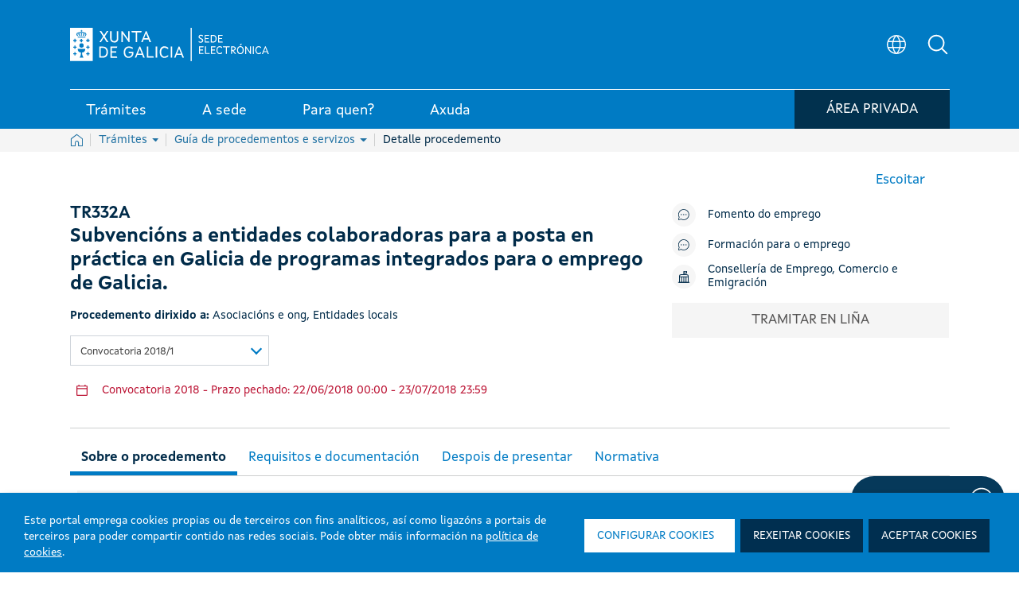

--- FILE ---
content_type: text/javascript; charset=UTF-8
request_url: https://sede.xunta.gal/sede-theme/js/main.js?browserId=other&minifierType=js&languageId=gl_ES&b=7300&t=1764406239838
body_size: 1151
content:
/**
 * Copyright (c) 2000-present Liferay, Inc. All rights reserved.
 *
 * This library is free software; you can redistribute it and/or modify it under
 * the terms of the GNU Lesser General Public License as published by the Free
 * Software Foundation; either version 2.1 of the License, or (at your option)
 * any later version.
 *
 * This library is distributed in the hope that it will be useful, but WITHOUT
 * ANY WARRANTY; without even the implied warranty of MERCHANTABILITY or FITNESS
 * FOR A PARTICULAR PURPOSE. See the GNU Lesser General Public License for more
 * details.
 */

/* eslint-disable prefer-arrow-callback */
AUI().ready(
	/*
	This function gets loaded when all the HTML, not including the portlets, is
	loaded.
	*/

	function() {}
);

Liferay.Portlet.ready(
	/*
	This function gets loaded after each and every portlet on the page.

	portletId: the current portlet's id
	node: the Alloy Node object of the current portlet
	*/

	function(_portletId, _node) {}
);

Liferay.on(
	'allPortletsReady',

	/*
	This function gets loaded when everything, including the portlets, is on
	the page.
	*/

	function() {}
);


--- FILE ---
content_type: text/javascript; charset=UTF-8
request_url: https://sede.xunta.gal/opencms-portlet/export/system/modules/es.xunta.amtega.ipecos/theme/js/klaro-plugin/config.js
body_size: 3316
content:
var klaroConfig = {
		    elementID: 'klaro',
		    cookieName: 'klaro', 
		    storageMethod: 'cookie',
		    storageName: 'cookie_consent',
		    cookieExpiresAfterDays: 365,
		    privacyPolicyUrl: '/aviso-legal-do-portal-da-xunta',
		    services: [
		        {
				    name: 'google-tag-manager',
		            title: 'Google Tag Manager',
				    purposes: ['analytics'],
				    default: true,
				    vars: {
				        googleAnalytics: 'google-analytics' 
				    }
				},
				{
		            name: 'google-analytics',
		            default: true,
		            purposes: ['analytics']
		        },
		        {
		            name: 'readspeaker',
		            title: 'Read Speaker',
		            purposes: ['accessibility'],
		            cookies: ['_rspkrLoadCore', 'ReadSpeakerSettings'], // Nombre de la cookie de ReadSpeaker
		            default: true,
		            optOut: false, 
		        }
		    ],
		    translations: {
		        es:{
		        	consentNotice: {
		               description: 'Este portal utiliza cookies propias o de terceros con fines analíticos, así como enlaces a portales de terceros para poder compartir contenido en las redes sociales. Puede obtener más información en la ',
		               learnMore: "Configurar cookies",
		            },
		            consentModal:{
		            	title: "Configuración de cookies",
		            	description: "Puede usar estos botones para personalizar los servicios que desea utilizar en este portal."
		            },
		           	decline:"Rechazar cookies",
		            ok: "Aceptar cookies",
		            acceptSelected:"Aceptar las seleccionadas",
			        purposes: {
		                analytics: {
		                    title: 'Analíticas'
		                },
		                security: {
		                    title: 'Seguridad'
		                },
		                functionality: {
		                    title: 'Funcionalidad'
		                },
		                accessibility: {
		                    title: 'Accesibilidad'
		                },
		            },
		        },
		        gl:{
		        	consentNotice: { 
		                description: "Este portal emprega cookies propias ou de terceiros con fins analíticos, así como ligazóns a portais de terceiros para poder compartir contido nas redes sociais. Pode obter máis información na ",
		                learnMore: "Configurar cookies",
		            },
		            consentModal:{
		            	title: "Configuración de cookies",
		            	description: "Pode empregar estes botóns para personalizar os servizos que desexa utilizar neste portal."
		            },
		            decline:"Rexeitar cookies",
		            ok: "Aceptar cookies",
		            acceptSelected:"Aceptar as seleccionadas",
			        purposes: {
		                analytics: {
		                    title: 'Analíticas'
		                },
		                security: {
		                    title: 'Seguridade'
		                },
		                functionality: {
		                    title: 'Funcionalidade'
		                },
		                accessibility: {
		                    title: 'Accesibilidade'
		                },
		            },
		        },
		    },
		    callback: function(consent, service) {
		        
		    },
		};
		

--- FILE ---
content_type: image/svg+xml
request_url: https://sede.xunta.gal/opencms-portlet/export/system/modules/es.xunta.amtega.portal-sede/theme/images/svg/ayuda.svg
body_size: 2348
content:
<svg width="36" height="36" viewBox="0 0 36 36" fill="none" xmlns="http://www.w3.org/2000/svg">
<path d="M19.4063 25.3125C19.4063 25.5906 19.3238 25.8625 19.1693 26.0938C19.0147 26.325 18.7951 26.5053 18.5382 26.6117C18.2812 26.7181 17.9984 26.746 17.7257 26.6917C17.4529 26.6375 17.2023 26.5035 17.0056 26.3069C16.809 26.1102 16.675 25.8596 16.6208 25.5868C16.5665 25.3141 16.5944 25.0313 16.7008 24.7744C16.8072 24.5174 16.9875 24.2978 17.2187 24.1432C17.45 23.9887 17.7219 23.9062 18 23.9062C18.373 23.9062 18.7307 24.0544 18.9944 24.3181C19.2581 24.5819 19.4063 24.9395 19.4063 25.3125ZM18 10.4062C15.0469 10.4062 12.6563 12.5508 12.6563 15.1875V15.75C12.6563 15.9738 12.7452 16.1884 12.9034 16.3466C13.0616 16.5049 13.2762 16.5938 13.5 16.5938C13.7238 16.5938 13.9384 16.5049 14.0966 16.3466C14.2549 16.1884 14.3438 15.9738 14.3438 15.75V15.1875C14.3438 13.4817 15.9834 12.0938 18 12.0938C20.0166 12.0938 21.6563 13.4817 21.6563 15.1875C21.6563 16.8933 20.0166 18.2812 18 18.2812C17.7762 18.2812 17.5616 18.3701 17.4034 18.5284C17.2452 18.6866 17.1563 18.9012 17.1563 19.125V20.25C17.1563 20.4738 17.2452 20.6884 17.4034 20.8466C17.5616 21.0049 17.7762 21.0938 18 21.0938C18.2238 21.0938 18.4384 21.0049 18.5966 20.8466C18.7549 20.6884 18.8438 20.4738 18.8438 20.25V19.9097C21.3905 19.5469 23.3438 17.5669 23.3438 15.1875C23.3438 12.5508 20.9531 10.4062 18 10.4062ZM32.3438 18C32.3438 20.8369 31.5025 23.6101 29.9264 25.969C28.3503 28.3278 26.1101 30.1663 23.4891 31.2519C20.8681 32.3375 17.9841 32.6216 15.2017 32.0681C12.4193 31.5147 9.86345 30.1486 7.85744 28.1426C5.85143 26.1366 4.48532 23.5807 3.93187 20.7983C3.37841 18.0159 3.66246 15.1319 4.74811 12.5109C5.83375 9.88991 7.67223 7.64972 10.031 6.07361C12.3899 4.4975 15.1631 3.65625 18 3.65625C21.8028 3.66072 25.4486 5.17336 28.1376 7.86237C30.8266 10.5514 32.3393 14.1972 32.3438 18ZM30.6563 18C30.6563 15.4968 29.914 13.0499 28.5233 10.9686C27.1326 8.88725 25.156 7.26507 22.8433 6.30715C20.5307 5.34923 17.986 5.09859 15.5309 5.58694C13.0758 6.07528 10.8207 7.28067 9.05069 9.05068C7.28068 10.8207 6.07529 13.0758 5.58694 15.5309C5.0986 17.986 5.34923 20.5307 6.30716 22.8433C7.26508 25.156 8.88726 27.1326 10.9686 28.5233C13.0499 29.914 15.4968 30.6562 18 30.6562C21.3555 30.6525 24.5725 29.3179 26.9452 26.9452C29.3179 24.5725 30.6525 21.3555 30.6563 18Z" fill="white"/>
</svg>
